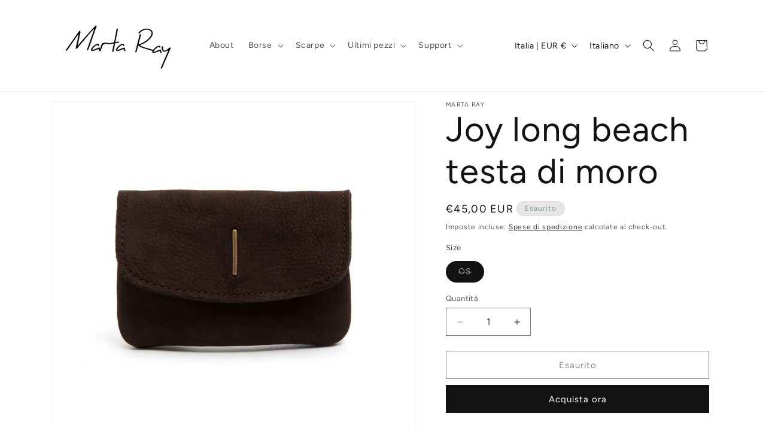

--- FILE ---
content_type: application/javascript; charset=utf-8
request_url: https://worldztool.com/apiV2/shopify-2.2/scripts/product-visit.php?shop=marta-ray.myshopify.com&id=8028748546293
body_size: 1945
content:
(function (window) {
	function init() {
		function getMeta(selector) {
			const node = document.querySelector(selector);
			return node ? node.content : "";
		}

		var x = 0;
		var repetitions = 30;
		var prd_data = "{\"prd_complete\":true,\"prd_id\":\"8028748546293\",\"prd_url\":\"https:\\/\\/marta-ray.myshopify.com\\/products\\/joy-long-beach-tdm\",\"prd_title\":\"Joy long beach testa di moro\",\"prd_price\":\"45.00\",\"prd_img\":\"https:\\/\\/cdn.shopify.com\\/s\\/files\\/1\\/0321\\/1028\\/0839\\/products\\/joy-long-beach-tdm-117631.jpg\"}";

		// Build prd_data only if empty and on product page
		if (prd_data == "" && document.querySelector("meta[property='og:type']")?.content === "product") {
			const el = document.querySelector("[data-product-id]");
			const productId = el ? el.getAttribute("data-product-id") : null;
			//console.log('Product ID:', productId);

			prd_data = {
				prd_complete: true,
				prd_img: getMeta("meta[property='og:image']"),
				prd_title: getMeta("meta[property='og:title']"),
				prd_price: getMeta("meta[property='og:price:amount']"),
				prd_id: productId,
				prd_url: getMeta("meta[property='og:url']"),
			};
			prd_data = JSON.stringify(prd_data);
		}
		console.log("prd_data:", prd_data);

		var intervalID = window.setInterval(function () {
			var wrzp = document.getElementById("wrzpanel-container");
			if (!(window.Wrz && wrzp)) {
				if (++x === repetitions) {
					window.clearInterval(intervalID);
				}
				return;
			}

			window.clearInterval(intervalID);

			/**********************************
			 ** TRACE PRD VISIT
			 ** vedere: 007-pagina.js
			 **********************************/
			if (typeof hook_shopifyBeforePrdTrace === "function") {
				//console.log('shopifyBeforePrdTrace');
				hook_shopifyBeforePrdTrace(prd_data);
			} else {
				//console.log('pippo');
				wrz_trace("prdVisit", prd_data, "get_hist");
			}

			var cookie_data = JSON.parse(prd_data);
			var Properties = window.Wrz.Properties;
			var Server = window.Wrz.Server;
			var Cookies = window.Wrz.Cookies;
			var Functions = window.Wrz.Functions;
			var Events = window.Wrz.Events;

			//rating feedaty
			if (Properties.feedaty_show == 1) {
				cookie_data = Functions.wrz_add_feedaty_rate(cookie_data, document);
			}

			var pid = cookie_data.prd_id;
			var prd_url = cookie_data.prd_url;
			Events.trigger([Events.type.TIMEOUT_VISIT_PRODUCT], { prd_url: prd_url });
			Events.trigger([Events.type.MULTIPLE_ENTER_PRODUCTS, Events.type.MULTIPLE_VISIT_PRODUCT], { prd_id: pid });

			/**
			 * Se richiesto esegue operazioni specifiche di un sito
			 * Esempio inserire il campo sconto per l'acquisto immediato.
			 * vedere: worldztest.myshopify.com
			 */
			// if (typeof hook_wrzPrdVisit === "function"){
			if (typeof hook_isShopifyAcquistoDiretto === "function" && hook_isShopifyAcquistoDiretto()) {
				hook_wrzPrdVisit(prd_url);
				console.log("demonnn");
				if (typeof hook_shopifyHandlerIncQuantity === "function") {
					hook_shopifyHandlerIncQuantity(hook_wrzPrdVisit);
				} else {
					$(".js-qty__adjust").on("click", function (evt) {
						hook_wrzPrdVisit(prd_url);
					});
				}

				return;
			}
			var cid = Properties.cid;
			var shop_id = Properties.shop_id;
			var currentCart = Wrz.Cookies.get_cookie("worldzCart");

			// Functions.setIntervalX(function (intervalID) {
			//     if(hook_wrzDiscountShopify){
			//         window.clearInterval(intervalID);
			//         hook_wrzDiscountShopify(cid, shop_id, null, currentCart.discount) ;
			//     }
			// }, 300,10);
		}, 500);

		function hook_wrzPrdVisit(prd_url) {
			var cid = Wrz.Properties.cid;
			var shop_id = Wrz.Properties.shop_id;
			var tot = typeof hook_wrzPrdPrice === "function" ? hook_wrzPrdPrice() : 0;
			if (!tot) return;

			var formData = new FormData();
			formData.append("cid", cid);
			formData.append("ctot", tot);
			var xmlHttp = new XMLHttpRequest();
			xmlHttp.onreadystatechange = function () {
				if (xmlHttp.readyState == 4 && xmlHttp.status == 200) {
					//callback(xmlHttp.responseText)
					var discount_obj = JSON.parse(xmlHttp.responseText);
					discount_obj = discount_obj.result;
					var fbPost = discount_obj.fbpost || 0;
					var discountApplied = discount_obj.wallet_real_discount;
					console.log("Discount", discountApplied);
					if (!fbPost) discountApplied = 0;
					if (shop_id == "3210729d2224940b5a36ba496566c132") {
						hook_wrzDiscountShopify(cid, shop_id, "", 20);
					} else {
						if (typeof hook_wrzDiscountShopify === "function") {
							hook_wrzDiscountShopify(cid, shop_id, "", discountApplied);
						}
					}
				}
			};
			xmlHttp.open("post", Wrz.Properties.apiurl_v + "/discount", true);
			xmlHttp.send(formData);

			var fetch = window.fetch;
			window.fetch = function (url, data) {
				if (url != "/wallets/checkouts.json") {
					return fetch.call(this, url, data);
				}
				var coupon = wrzstoreL("WrzCouponShopify");
				var body = JSON.parse(data.body);
				body.checkout.discount_code = coupon;
				data.body = JSON.stringify(body);

				return fetch.call(this, url, data);
			};
		}
	}

	// Wait for DOM to be ready
	if (document.readyState === "loading") {
		document.addEventListener("DOMContentLoaded", init);
	} else {
		init();
	}
}).call(this, window);
